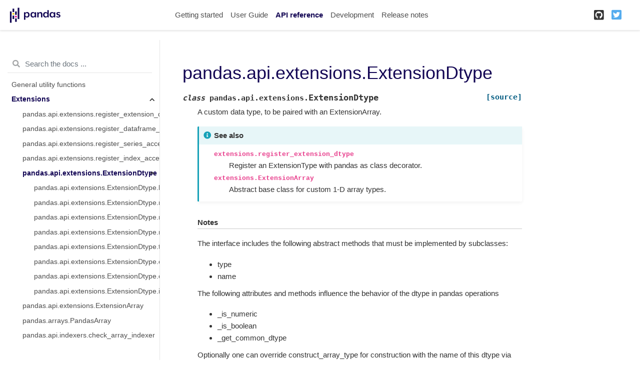

--- FILE ---
content_type: text/html
request_url: https://pandas.pydata.org/pandas-docs/version/1.2.5/reference/api/pandas.api.extensions.ExtensionDtype.html
body_size: 4606
content:

<!DOCTYPE html>

<html>
  <head>
    <meta charset="utf-8" />
    <meta name="viewport" content="width=device-width, initial-scale=1.0" />
    <title>pandas.api.extensions.ExtensionDtype &#8212; pandas 1.2.5 documentation</title>
    
  <link href="../../_static/css/theme.css" rel="stylesheet">
  <link href="../../_static/css/index.2f45af5bc641f38ae0d8d4c41ce8a4b2.css" rel="stylesheet">

    
  <link rel="stylesheet"
    href="../../_static/vendor/fontawesome/5.13.0/css/all.min.css">
  <link rel="preload" as="font" type="font/woff2" crossorigin
    href="../../_static/vendor/fontawesome/5.13.0/webfonts/fa-solid-900.woff2">
  <link rel="preload" as="font" type="font/woff2" crossorigin
    href="../../_static/vendor/fontawesome/5.13.0/webfonts/fa-brands-400.woff2">

    
      

    
    <link rel="stylesheet" type="text/css" href="../../_static/pygments.css" />
    <link rel="stylesheet" type="text/css" href="../../_static/basic.css" />
    <link rel="stylesheet" type="text/css" href="../../_static/plot_directive.css" />
    <link rel="stylesheet" type="text/css" href="../../_static/css/getting_started.css" />
    <link rel="stylesheet" type="text/css" href="../../_static/css/pandas.css" />
    
  <link rel="preload" as="script" href="../../_static/js/index.9c8f3fe73224925eac0f.js">

    <script data-url_root="../../" id="documentation_options" src="../../_static/documentation_options.js"></script>
    <script src="../../_static/jquery.js"></script>
    <script src="../../_static/underscore.js"></script>
    <script src="../../_static/doctools.js"></script>
    <script src="https://unpkg.com/@jupyter-widgets/html-manager@^0.20.0/dist/embed-amd.js"></script>
    <link rel="shortcut icon" href="../../_static/favicon.ico"/>
    <link rel="index" title="Index" href="../../genindex.html" />
    <link rel="search" title="Search" href="../../search.html" />
    <link rel="next" title="pandas.api.extensions.ExtensionDtype.kind" href="pandas.api.extensions.ExtensionDtype.kind.html" />
    <link rel="prev" title="pandas.api.extensions.register_index_accessor" href="pandas.api.extensions.register_index_accessor.html" />
    <meta name="viewport" content="width=device-width, initial-scale=1">
    <meta name="docsearch:language" content="en">
    
  </head>
  <body data-spy="scroll" data-target="#bd-toc-nav" data-offset="80">
    
    <div class="container-fluid" id="banner"></div>

    
    <nav class="navbar navbar-light navbar-expand-lg bg-light fixed-top bd-navbar" id="navbar-main"><div class="container-xl">

  <div id="navbar-start">
    
    

<a class="navbar-brand" href="../../index.html">
  <img src="../../_static/pandas.svg" class="logo" alt="logo">
</a>


    
  </div>

  <button class="navbar-toggler" type="button" data-toggle="collapse" data-target="#navbar-collapsible" aria-controls="navbar-collapsible" aria-expanded="false" aria-label="Toggle navigation">
    <span class="navbar-toggler-icon"></span>
  </button>

  
  <div id="navbar-collapsible" class="col-lg-9 collapse navbar-collapse">
    <div id="navbar-center" class="mr-auto">
      
      <div class="navbar-center-item">
        <ul id="navbar-main-elements" class="navbar-nav">
    <li class="toctree-l1 nav-item">
 <a class="reference internal nav-link" href="../../getting_started/index.html">
  Getting started
 </a>
</li>

<li class="toctree-l1 nav-item">
 <a class="reference internal nav-link" href="../../user_guide/index.html">
  User Guide
 </a>
</li>

<li class="toctree-l1 current active nav-item">
 <a class="reference internal nav-link" href="../index.html">
  API reference
 </a>
</li>

<li class="toctree-l1 nav-item">
 <a class="reference internal nav-link" href="../../development/index.html">
  Development
 </a>
</li>

<li class="toctree-l1 nav-item">
 <a class="reference internal nav-link" href="../../whatsnew/index.html">
  Release notes
 </a>
</li>

    
</ul>
      </div>
      
    </div>

    <div id="navbar-end">
      
      <div class="navbar-end-item">
        <ul id="navbar-icon-links" class="navbar-nav" aria-label="Icon Links">
        <li class="nav-item">
          <a class="nav-link" href="https://github.com/pandas-dev/pandas" rel="noopener" target="_blank" title="GitHub">
            <span><i class="fab fa-github-square"></i></span>
            <label class="sr-only">GitHub</label>
          </a>
        </li>
        <li class="nav-item">
          <a class="nav-link" href="https://twitter.com/pandas_dev" rel="noopener" target="_blank" title="Twitter">
            <span><i class="fab fa-twitter-square"></i></span>
            <label class="sr-only">Twitter</label>
          </a>
        </li>
      </ul>
      </div>
      
    </div>
  </div>
</div>
    </nav>
    

    <div class="container-xl">
      <div class="row">
          
            
            <!-- Only show if we have sidebars configured, else just a small margin  -->
            <div class="col-12 col-md-3 bd-sidebar"><form class="bd-search d-flex align-items-center" action="../../search.html" method="get">
  <i class="icon fas fa-search"></i>
  <input type="search" class="form-control" name="q" id="search-input" placeholder="Search the docs ..." aria-label="Search the docs ..." autocomplete="off" >
</form><nav class="bd-links" id="bd-docs-nav" aria-label="Main navigation">
  <div class="bd-toc-item active">
    
    <ul class="current nav bd-sidenav">
 <li class="toctree-l1">
  <a class="reference internal" href="../io.html">
   Input/output
  </a>
 </li>
 <li class="toctree-l1">
  <a class="reference internal" href="../general_functions.html">
   General functions
  </a>
 </li>
 <li class="toctree-l1">
  <a class="reference internal" href="../series.html">
   Series
  </a>
 </li>
 <li class="toctree-l1">
  <a class="reference internal" href="../frame.html">
   DataFrame
  </a>
 </li>
 <li class="toctree-l1">
  <a class="reference internal" href="../arrays.html">
   pandas arrays
  </a>
 </li>
 <li class="toctree-l1">
  <a class="reference internal" href="../indexing.html">
   Index objects
  </a>
 </li>
 <li class="toctree-l1">
  <a class="reference internal" href="../offset_frequency.html">
   Date offsets
  </a>
 </li>
 <li class="toctree-l1">
  <a class="reference internal" href="../window.html">
   Window
  </a>
 </li>
 <li class="toctree-l1">
  <a class="reference internal" href="../groupby.html">
   GroupBy
  </a>
 </li>
 <li class="toctree-l1">
  <a class="reference internal" href="../resampling.html">
   Resampling
  </a>
 </li>
 <li class="toctree-l1">
  <a class="reference internal" href="../style.html">
   Style
  </a>
 </li>
 <li class="toctree-l1">
  <a class="reference internal" href="../plotting.html">
   Plotting
  </a>
 </li>
 <li class="toctree-l1">
  <a class="reference internal" href="../general_utility_functions.html">
   General utility functions
  </a>
 </li>
 <li class="toctree-l1 current active has-children">
  <a class="reference internal" href="../extensions.html">
   Extensions
  </a>
  <input checked="" class="toctree-checkbox" id="toctree-checkbox-1" name="toctree-checkbox-1" type="checkbox"/>
  <label for="toctree-checkbox-1">
   <i class="fas fa-chevron-down">
   </i>
  </label>
  <ul class="current">
   <li class="toctree-l2">
    <a class="reference internal" href="pandas.api.extensions.register_extension_dtype.html">
     pandas.api.extensions.register_extension_dtype
    </a>
   </li>
   <li class="toctree-l2">
    <a class="reference internal" href="pandas.api.extensions.register_dataframe_accessor.html">
     pandas.api.extensions.register_dataframe_accessor
    </a>
   </li>
   <li class="toctree-l2">
    <a class="reference internal" href="pandas.api.extensions.register_series_accessor.html">
     pandas.api.extensions.register_series_accessor
    </a>
   </li>
   <li class="toctree-l2">
    <a class="reference internal" href="pandas.api.extensions.register_index_accessor.html">
     pandas.api.extensions.register_index_accessor
    </a>
   </li>
   <li class="toctree-l2 current active has-children">
    <a class="current reference internal" href="#">
     pandas.api.extensions.ExtensionDtype
    </a>
    <input checked="" class="toctree-checkbox" id="toctree-checkbox-2" name="toctree-checkbox-2" type="checkbox"/>
    <label for="toctree-checkbox-2">
     <i class="fas fa-chevron-down">
     </i>
    </label>
    <ul>
     <li class="toctree-l3">
      <a class="reference internal" href="pandas.api.extensions.ExtensionDtype.kind.html">
       pandas.api.extensions.ExtensionDtype.kind
      </a>
     </li>
     <li class="toctree-l3">
      <a class="reference internal" href="pandas.api.extensions.ExtensionDtype.na_value.html">
       pandas.api.extensions.ExtensionDtype.na_value
      </a>
     </li>
     <li class="toctree-l3">
      <a class="reference internal" href="pandas.api.extensions.ExtensionDtype.name.html">
       pandas.api.extensions.ExtensionDtype.name
      </a>
     </li>
     <li class="toctree-l3">
      <a class="reference internal" href="pandas.api.extensions.ExtensionDtype.names.html">
       pandas.api.extensions.ExtensionDtype.names
      </a>
     </li>
     <li class="toctree-l3">
      <a class="reference internal" href="pandas.api.extensions.ExtensionDtype.type.html">
       pandas.api.extensions.ExtensionDtype.type
      </a>
     </li>
     <li class="toctree-l3">
      <a class="reference internal" href="pandas.api.extensions.ExtensionDtype.construct_array_type.html">
       pandas.api.extensions.ExtensionDtype.construct_array_type
      </a>
     </li>
     <li class="toctree-l3">
      <a class="reference internal" href="pandas.api.extensions.ExtensionDtype.construct_from_string.html">
       pandas.api.extensions.ExtensionDtype.construct_from_string
      </a>
     </li>
     <li class="toctree-l3">
      <a class="reference internal" href="pandas.api.extensions.ExtensionDtype.is_dtype.html">
       pandas.api.extensions.ExtensionDtype.is_dtype
      </a>
     </li>
    </ul>
   </li>
   <li class="toctree-l2">
    <a class="reference internal" href="pandas.api.extensions.ExtensionArray.html">
     pandas.api.extensions.ExtensionArray
    </a>
   </li>
   <li class="toctree-l2">
    <a class="reference internal" href="pandas.arrays.PandasArray.html">
     pandas.arrays.PandasArray
    </a>
   </li>
   <li class="toctree-l2">
    <a class="reference internal" href="pandas.api.indexers.check_array_indexer.html">
     pandas.api.indexers.check_array_indexer
    </a>
   </li>
  </ul>
 </li>
</ul>

    
  </div>
</nav>
            </div>
            
          

          
          <div class="d-none d-xl-block col-xl-2 bd-toc">
            
              
              <div class="toc-item">
                

<nav id="bd-toc-nav">
    
</nav>
              </div>
              
              <div class="toc-item">
                
              </div>
              
            
          </div>
          

          
          
            
          
          <main class="col-12 col-md-9 col-xl-7 py-md-5 pl-md-5 pr-md-4 bd-content" role="main">
              
              <div>
                
  <div class="section" id="pandas-api-extensions-extensiondtype">
<h1>pandas.api.extensions.ExtensionDtype<a class="headerlink" href="#pandas-api-extensions-extensiondtype" title="Permalink to this headline">¶</a></h1>
<dl class="py class">
<dt class="sig sig-object py" id="pandas.api.extensions.ExtensionDtype">
<em class="property"><span class="pre">class</span> </em><span class="sig-prename descclassname"><span class="pre">pandas.api.extensions.</span></span><span class="sig-name descname"><span class="pre">ExtensionDtype</span></span><a class="reference external" href="https://github.com/pandas-dev/pandas/blob/v1.2.5/pandas/core/dtypes/base.py#L18-L352"><span class="viewcode-link"><span class="pre">[source]</span></span></a><a class="headerlink" href="#pandas.api.extensions.ExtensionDtype" title="Permalink to this definition">¶</a></dt>
<dd><p>A custom data type, to be paired with an ExtensionArray.</p>
<div class="admonition seealso">
<p class="admonition-title">See also</p>
<dl class="simple">
<dt><code class="xref py py-obj docutils literal notranslate"><span class="pre">extensions.register_extension_dtype</span></code></dt><dd><p>Register an ExtensionType with pandas as class decorator.</p>
</dd>
<dt><code class="xref py py-obj docutils literal notranslate"><span class="pre">extensions.ExtensionArray</span></code></dt><dd><p>Abstract base class for custom 1-D array types.</p>
</dd>
</dl>
</div>
<p class="rubric">Notes</p>
<p>The interface includes the following abstract methods that must
be implemented by subclasses:</p>
<ul class="simple">
<li><p>type</p></li>
<li><p>name</p></li>
</ul>
<p>The following attributes and methods influence the behavior of the dtype in
pandas operations</p>
<ul class="simple">
<li><p>_is_numeric</p></li>
<li><p>_is_boolean</p></li>
<li><p>_get_common_dtype</p></li>
</ul>
<p>Optionally one can override construct_array_type for construction
with the name of this dtype via the Registry. See
<code class="xref py py-meth docutils literal notranslate"><span class="pre">extensions.register_extension_dtype()</span></code>.</p>
<ul class="simple">
<li><p>construct_array_type</p></li>
</ul>
<p>The <cite>na_value</cite> class attribute can be used to set the default NA value
for this type. <code class="xref py py-attr docutils literal notranslate"><span class="pre">numpy.nan</span></code> is used by default.</p>
<p>ExtensionDtypes are required to be hashable. The base class provides
a default implementation, which relies on the <code class="docutils literal notranslate"><span class="pre">_metadata</span></code> class
attribute. <code class="docutils literal notranslate"><span class="pre">_metadata</span></code> should be a tuple containing the strings
that define your data type. For example, with <code class="docutils literal notranslate"><span class="pre">PeriodDtype</span></code> that’s
the <code class="docutils literal notranslate"><span class="pre">freq</span></code> attribute.</p>
<p><strong>If you have a parametrized dtype you should set the ``_metadata``
class property</strong>.</p>
<p>Ideally, the attributes in <code class="docutils literal notranslate"><span class="pre">_metadata</span></code> will match the
parameters to your <code class="docutils literal notranslate"><span class="pre">ExtensionDtype.__init__</span></code> (if any). If any of
the attributes in <code class="docutils literal notranslate"><span class="pre">_metadata</span></code> don’t implement the standard
<code class="docutils literal notranslate"><span class="pre">__eq__</span></code> or <code class="docutils literal notranslate"><span class="pre">__hash__</span></code>, the default implementations here will not
work.</p>
<div class="versionchanged">
<p><span class="versionmodified changed">Changed in version 0.24.0: </span>Added <code class="docutils literal notranslate"><span class="pre">_metadata</span></code>, <code class="docutils literal notranslate"><span class="pre">__hash__</span></code>, and changed the default definition
of <code class="docutils literal notranslate"><span class="pre">__eq__</span></code>.</p>
</div>
<p>For interaction with Apache Arrow (pyarrow), a <code class="docutils literal notranslate"><span class="pre">__from_arrow__</span></code> method
can be implemented: this method receives a pyarrow Array or ChunkedArray
as only argument and is expected to return the appropriate pandas
ExtensionArray for this dtype and the passed values:</p>
<div class="highlight-default notranslate"><div class="highlight"><pre><span></span><span class="k">class</span> <span class="nc">ExtensionDtype</span><span class="p">:</span>

    <span class="k">def</span> <span class="nf">__from_arrow__</span><span class="p">(</span>
        <span class="bp">self</span><span class="p">,</span> <span class="n">array</span><span class="p">:</span> <span class="n">Union</span><span class="p">[</span><span class="n">pyarrow</span><span class="o">.</span><span class="n">Array</span><span class="p">,</span> <span class="n">pyarrow</span><span class="o">.</span><span class="n">ChunkedArray</span><span class="p">]</span>
    <span class="p">)</span> <span class="o">-&gt;</span> <span class="n">ExtensionArray</span><span class="p">:</span>
        <span class="o">...</span>
</pre></div>
</div>
<p>This class does not inherit from ‘abc.ABCMeta’ for performance reasons.
Methods and properties required by the interface raise
<code class="docutils literal notranslate"><span class="pre">pandas.errors.AbstractMethodError</span></code> and no <code class="docutils literal notranslate"><span class="pre">register</span></code> method is
provided for registering virtual subclasses.</p>
<p class="rubric">Attributes</p>
<table class="longtable table autosummary">
<colgroup>
<col style="width: 10%" />
<col style="width: 90%" />
</colgroup>
<tbody>
<tr class="row-odd"><td><p><a class="reference internal" href="pandas.api.extensions.ExtensionDtype.kind.html#pandas.api.extensions.ExtensionDtype.kind" title="pandas.api.extensions.ExtensionDtype.kind"><code class="xref py py-obj docutils literal notranslate"><span class="pre">kind</span></code></a></p></td>
<td><p>A character code (one of ‘biufcmMOSUV’), default ‘O’</p></td>
</tr>
<tr class="row-even"><td><p><a class="reference internal" href="pandas.api.extensions.ExtensionDtype.na_value.html#pandas.api.extensions.ExtensionDtype.na_value" title="pandas.api.extensions.ExtensionDtype.na_value"><code class="xref py py-obj docutils literal notranslate"><span class="pre">na_value</span></code></a></p></td>
<td><p>Default NA value to use for this type.</p></td>
</tr>
<tr class="row-odd"><td><p><a class="reference internal" href="pandas.api.extensions.ExtensionDtype.name.html#pandas.api.extensions.ExtensionDtype.name" title="pandas.api.extensions.ExtensionDtype.name"><code class="xref py py-obj docutils literal notranslate"><span class="pre">name</span></code></a></p></td>
<td><p>A string identifying the data type.</p></td>
</tr>
<tr class="row-even"><td><p><a class="reference internal" href="pandas.api.extensions.ExtensionDtype.names.html#pandas.api.extensions.ExtensionDtype.names" title="pandas.api.extensions.ExtensionDtype.names"><code class="xref py py-obj docutils literal notranslate"><span class="pre">names</span></code></a></p></td>
<td><p>Ordered list of field names, or None if there are no fields.</p></td>
</tr>
<tr class="row-odd"><td><p><a class="reference internal" href="pandas.api.extensions.ExtensionDtype.type.html#pandas.api.extensions.ExtensionDtype.type" title="pandas.api.extensions.ExtensionDtype.type"><code class="xref py py-obj docutils literal notranslate"><span class="pre">type</span></code></a></p></td>
<td><p>The scalar type for the array, e.g.</p></td>
</tr>
</tbody>
</table>
<p class="rubric">Methods</p>
<table class="longtable table autosummary">
<colgroup>
<col style="width: 10%" />
<col style="width: 90%" />
</colgroup>
<tbody>
<tr class="row-odd"><td><p><a class="reference internal" href="pandas.api.extensions.ExtensionDtype.construct_array_type.html#pandas.api.extensions.ExtensionDtype.construct_array_type" title="pandas.api.extensions.ExtensionDtype.construct_array_type"><code class="xref py py-obj docutils literal notranslate"><span class="pre">construct_array_type</span></code></a>()</p></td>
<td><p>Return the array type associated with this dtype.</p></td>
</tr>
<tr class="row-even"><td><p><a class="reference internal" href="pandas.api.extensions.ExtensionDtype.construct_from_string.html#pandas.api.extensions.ExtensionDtype.construct_from_string" title="pandas.api.extensions.ExtensionDtype.construct_from_string"><code class="xref py py-obj docutils literal notranslate"><span class="pre">construct_from_string</span></code></a>(string)</p></td>
<td><p>Construct this type from a string.</p></td>
</tr>
<tr class="row-odd"><td><p><a class="reference internal" href="pandas.api.extensions.ExtensionDtype.is_dtype.html#pandas.api.extensions.ExtensionDtype.is_dtype" title="pandas.api.extensions.ExtensionDtype.is_dtype"><code class="xref py py-obj docutils literal notranslate"><span class="pre">is_dtype</span></code></a>(dtype)</p></td>
<td><p>Check if we match ‘dtype’.</p></td>
</tr>
</tbody>
</table>
</dd></dl>

</div>


              </div>
              
              
              <div class='prev-next-bottom'>
                
    <a class='left-prev' id="prev-link" href="pandas.api.extensions.register_index_accessor.html" title="previous page">pandas.api.extensions.register_index_accessor</a>
    <a class='right-next' id="next-link" href="pandas.api.extensions.ExtensionDtype.kind.html" title="next page">pandas.api.extensions.ExtensionDtype.kind</a>

              </div>
              
          </main>
          

      </div>
    </div>
  
  <script src="../../_static/js/index.9c8f3fe73224925eac0f.js"></script>

  
<script async="" src="https://www.google-analytics.com/analytics.js"></script>
<script>
                        window.ga = window.ga || function () {
                            (ga.q = ga.q || []).push(arguments) };
                        ga.l = +new Date;
                        ga('create', 'UA-27880019-2', 'auto');
                        ga('set', 'anonymizeIp', true);
                        ga('send', 'pageview');
                    </script>
<footer class="footer mt-5 mt-md-0">
  <div class="container">
    
    <div class="footer-item">
      <p class="copyright">
    &copy; Copyright 2008-2021, the pandas development team.<br>
</p>
    </div>
    
    <div class="footer-item">
      <p class="sphinx-version">
Created using <a href="http://sphinx-doc.org/">Sphinx</a> 4.0.2.<br>
</p>
    </div>
    
  </div>
</footer>
  </body>
</html>